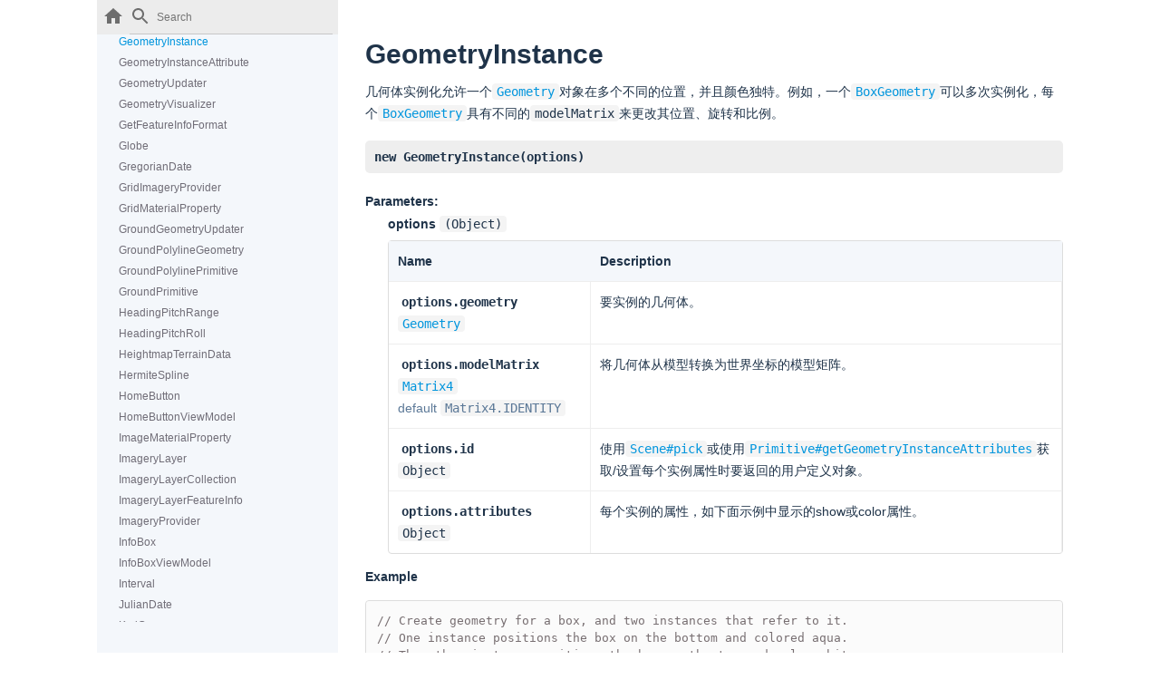

--- FILE ---
content_type: text/html
request_url: http://www.bigemap.com/Public/offline/gl/GeometryInstance.html
body_size: 11186
content:
<!DOCTYPE html>
<html lang="en">
<head>

  <meta charset="utf-8">
  <meta name="viewport" content="width=device-width, initial-scale=1.0">

  <title>
      GeometryInstance | BIGEMAP GL JS
  </title>

  <script src="scripts/highlight.min.js"></script>
  <script>hljs.initHighlightingOnLoad();</script>

  <script src="scripts/jquery.min.js"></script>

  <link type="text/css" rel="stylesheet" href="styles/prettify-tomorrow.css">
  <link type="text/css" rel="stylesheet" href="styles/jsdoc-default.css">

  

</head>

<body>
    <svg style="display: none;">
        <defs>
        <symbol id="linkIcon" fill="#706d77" height="24" viewBox="0 0 24 24" width="24" xmlns="http://www.w3.org/2000/svg">
            <path d="M0 0h24v24H0z" fill="none"/>
            <path d="M3.9 12c0-1.71 1.39-3.1 3.1-3.1h4V7H7c-2.76 0-5 2.24-5 5s2.24 5 5 5h4v-1.9H7c-1.71 0-3.1-1.39-3.1-3.1zM8 13h8v-2H8v2zm9-6h-4v1.9h4c1.71 0 3.1 1.39 3.1 3.1s-1.39 3.1-3.1 3.1h-4V17h4c2.76 0 5-2.24 5-5s-2.24-5-5-5z"/>
        </symbol>
        </defs>
    </svg>

  <div class="limiter">
    <div class="grid">
        <input type="checkbox" id="nav-trigger" class="nav-trigger" />
        <label for="nav-trigger" class="navicon-button x">
            <div class="navicon"></div>
        </label>

        <label for="nav-trigger" class="overlay"></label>
        <div class="nav-wrapper col">
            <div class="outer-wrapper">
                <div class="inner-wrapper" style="position: fixed; z-index: 3;">
                    <div class="top-nav-wrapper">
                        <div >
                            <a href="index.html">
                            
                                <svg fill="#6D6D6D" height="24" viewBox="0 0 24 24" width="24" xmlns="http://www.w3.org/2000/svg">
                                <path d="M10 20v-6h4v6h5v-8h3L12 3 2 12h3v8z"/>
                                <path d="M0 0h24v24H0z" fill="none"/>
                                </svg>
                            
                            
                            </a>
                        </div>
                        <div class="search-wrapper">
                        <svg fill="#6D6D6D" height="24" viewBox="0 0 24 24" width="24" xmlns="http://www.w3.org/2000/svg">
                            <path d="M15.5 14h-.79l-.28-.27C15.41 12.59 16 11.11 16 9.5 16 5.91 13.09 3 9.5 3S3 5.91 3 9.5 5.91 16 9.5 16c1.61 0 3.09-.59 4.23-1.57l.27.28v.79l5 4.99L20.49 19l-4.99-5zm-6 0C7.01 14 5 11.99 5 9.5S7.01 5 9.5 5 14 7.01 14 9.5 11.99 14 9.5 14z"/>
                            <path d="M0 0h24v24H0z" fill="none"/>

                        </svg>
                        <input type="text" placeholder="Search" class="search-input" id="search-input">
                        </div>
                    </div>
                    <nav id="ClassList">
                    <h3 class="reference-title">
                        BIGEMAP GL JS API接口文档
                    </h3>
                        

                        <h3>Classes</h3><ul><li id="Animation-nav" data-name="Animation"><a href="Animation.html">Animation</a></li><li id="AnimationViewModel-nav" data-name="AnimationViewModel"><a href="AnimationViewModel.html">AnimationViewModel</a></li><li id="Appearance-nav" data-name="Appearance"><a href="Appearance.html">Appearance</a></li><li id="AssociativeArray-nav" data-name="AssociativeArray"><a href="AssociativeArray.html">AssociativeArray</a></li><li id="AxisAlignedBoundingBox-nav" data-name="AxisAlignedBoundingBox"><a href="AxisAlignedBoundingBox.html">AxisAlignedBoundingBox</a></li><li id="BaseLayerPicker-nav" data-name="BaseLayerPicker"><a href="BaseLayerPicker.html">BaseLayerPicker</a></li><li id="BaseLayerPickerViewModel-nav" data-name="BaseLayerPickerViewModel"><a href="BaseLayerPickerViewModel.html">BaseLayerPickerViewModel</a></li><li id="Billboard-nav" data-name="Billboard"><a href="Billboard.html">Billboard</a></li><li id="BillboardCollection-nav" data-name="BillboardCollection"><a href="BillboardCollection.html">BillboardCollection</a></li><li id="BillboardGraphics-nav" data-name="BillboardGraphics"><a href="BillboardGraphics.html">BillboardGraphics</a></li><li id="BillboardVisualizer-nav" data-name="BillboardVisualizer"><a href="BillboardVisualizer.html">BillboardVisualizer</a></li><li id="BM3DTile-nav" data-name="BM3DTile"><a href="BM3DTile.html">BM3DTile</a></li><li id="BM3DTileContent-nav" data-name="BM3DTileContent"><a href="BM3DTileContent.html">BM3DTileContent</a></li><li id="BM3DTileFeature-nav" data-name="BM3DTileFeature"><a href="BM3DTileFeature.html">BM3DTileFeature</a></li><li id="BM3DTilePointFeature-nav" data-name="BM3DTilePointFeature"><a href="BM3DTilePointFeature.html">BM3DTilePointFeature</a></li><li id="BM3DTileset-nav" data-name="BM3DTileset"><a href="BM3DTileset.html">BM3DTileset</a></li><li id="BM3DTilesInspector-nav" data-name="BM3DTilesInspector"><a href="BM3DTilesInspector.html">BM3DTilesInspector</a></li><li id="BM3DTilesInspectorViewModel-nav" data-name="BM3DTilesInspectorViewModel"><a href="BM3DTilesInspectorViewModel.html">BM3DTilesInspectorViewModel</a></li><li id="BM3DTileStyle-nav" data-name="BM3DTileStyle"><a href="BM3DTileStyle.html">BM3DTileStyle</a></li><li id="BMImageryProvider-nav" data-name="BMImageryProvider"><a href="BMImageryProvider.html">BMImageryProvider</a></li><li id="BMInspector-nav" data-name="BMInspector"><a href="BMInspector.html">BMInspector</a></li><li id="BMInspectorViewModel-nav" data-name="BMInspectorViewModel"><a href="BMInspectorViewModel.html">BMInspectorViewModel</a></li><li id="BMResource-nav" data-name="BMResource"><a href="BMResource.html">BMResource</a></li><li id="BMTerrainData-nav" data-name="BMTerrainData"><a href="BMTerrainData.html">BMTerrainData</a></li><li id="BMTerrainProvider-nav" data-name="BMTerrainProvider"><a href="BMTerrainProvider.html">BMTerrainProvider</a></li><li id="BMWidget-nav" data-name="BMWidget"><a href="BMWidget.html">BMWidget</a></li><li id="BoundingRectangle-nav" data-name="BoundingRectangle"><a href="BoundingRectangle.html">BoundingRectangle</a></li><li id="BoundingSphere-nav" data-name="BoundingSphere"><a href="BoundingSphere.html">BoundingSphere</a></li><li id="BoxEmitter-nav" data-name="BoxEmitter"><a href="BoxEmitter.html">BoxEmitter</a></li><li id="BoxGeometry-nav" data-name="BoxGeometry"><a href="BoxGeometry.html">BoxGeometry</a></li><li id="BoxGeometryUpdater-nav" data-name="BoxGeometryUpdater"><a href="BoxGeometryUpdater.html">BoxGeometryUpdater</a></li><li id="BoxGraphics-nav" data-name="BoxGraphics"><a href="BoxGraphics.html">BoxGraphics</a></li><li id="BoxOutlineGeometry-nav" data-name="BoxOutlineGeometry"><a href="BoxOutlineGeometry.html">BoxOutlineGeometry</a></li><li id="CallbackProperty-nav" data-name="CallbackProperty"><a href="CallbackProperty.html">CallbackProperty</a></li><li id="Camera-nav" data-name="Camera"><a href="Camera.html">Camera</a></li><li id="CameraEventAggregator-nav" data-name="CameraEventAggregator"><a href="CameraEventAggregator.html">CameraEventAggregator</a></li><li id="Cartesian2-nav" data-name="Cartesian2"><a href="Cartesian2.html">Cartesian2</a></li><li id="Cartesian3-nav" data-name="Cartesian3"><a href="Cartesian3.html">Cartesian3</a></li><li id="Cartesian4-nav" data-name="Cartesian4"><a href="Cartesian4.html">Cartesian4</a></li><li id="Cartographic-nav" data-name="Cartographic"><a href="Cartographic.html">Cartographic</a></li><li id="CatmullRomSpline-nav" data-name="CatmullRomSpline"><a href="CatmullRomSpline.html">CatmullRomSpline</a></li><li id="CheckerboardMaterialProperty-nav" data-name="CheckerboardMaterialProperty"><a href="CheckerboardMaterialProperty.html">CheckerboardMaterialProperty</a></li><li id="CircleEmitter-nav" data-name="CircleEmitter"><a href="CircleEmitter.html">CircleEmitter</a></li><li id="CircleGeometry-nav" data-name="CircleGeometry"><a href="CircleGeometry.html">CircleGeometry</a></li><li id="CircleOutlineGeometry-nav" data-name="CircleOutlineGeometry"><a href="CircleOutlineGeometry.html">CircleOutlineGeometry</a></li><li id="ClassificationPrimitive-nav" data-name="ClassificationPrimitive"><a href="ClassificationPrimitive.html">ClassificationPrimitive</a></li><li id="ClippingPlane-nav" data-name="ClippingPlane"><a href="ClippingPlane.html">ClippingPlane</a></li><li id="ClippingPlaneCollection-nav" data-name="ClippingPlaneCollection"><a href="ClippingPlaneCollection.html">ClippingPlaneCollection</a></li><li id="Clock-nav" data-name="Clock"><a href="Clock.html">Clock</a></li><li id="ClockViewModel-nav" data-name="ClockViewModel"><a href="ClockViewModel.html">ClockViewModel</a></li><li id="Color-nav" data-name="Color"><a href="Color.html">Color</a></li><li id="ColorGeometryInstanceAttribute-nav" data-name="ColorGeometryInstanceAttribute"><a href="ColorGeometryInstanceAttribute.html">ColorGeometryInstanceAttribute</a></li><li id="ColorMaterialProperty-nav" data-name="ColorMaterialProperty"><a href="ColorMaterialProperty.html">ColorMaterialProperty</a></li><li id="Command-nav" data-name="Command"><a href="Command.html">Command</a></li><li id="CompositeEntityCollection-nav" data-name="CompositeEntityCollection"><a href="CompositeEntityCollection.html">CompositeEntityCollection</a></li><li id="CompositeMaterialProperty-nav" data-name="CompositeMaterialProperty"><a href="CompositeMaterialProperty.html">CompositeMaterialProperty</a></li><li id="CompositePositionProperty-nav" data-name="CompositePositionProperty"><a href="CompositePositionProperty.html">CompositePositionProperty</a></li><li id="CompositeProperty-nav" data-name="CompositeProperty"><a href="CompositeProperty.html">CompositeProperty</a></li><li id="CompressedTextureBuffer-nav" data-name="CompressedTextureBuffer"><a href="CompressedTextureBuffer.html">CompressedTextureBuffer</a></li><li id="ConditionsExpression-nav" data-name="ConditionsExpression"><a href="ConditionsExpression.html">ConditionsExpression</a></li><li id="ConeEmitter-nav" data-name="ConeEmitter"><a href="ConeEmitter.html">ConeEmitter</a></li><li id="ConstantPositionProperty-nav" data-name="ConstantPositionProperty"><a href="ConstantPositionProperty.html">ConstantPositionProperty</a></li><li id="ConstantProperty-nav" data-name="ConstantProperty"><a href="ConstantProperty.html">ConstantProperty</a></li><li id="CoplanarPolygonGeometry-nav" data-name="CoplanarPolygonGeometry"><a href="CoplanarPolygonGeometry.html">CoplanarPolygonGeometry</a></li><li id="CoplanarPolygonOutlineGeometry-nav" data-name="CoplanarPolygonOutlineGeometry"><a href="CoplanarPolygonOutlineGeometry.html">CoplanarPolygonOutlineGeometry</a></li><li id="CorridorGeometry-nav" data-name="CorridorGeometry"><a href="CorridorGeometry.html">CorridorGeometry</a></li><li id="CorridorGeometryUpdater-nav" data-name="CorridorGeometryUpdater"><a href="CorridorGeometryUpdater.html">CorridorGeometryUpdater</a></li><li id="CorridorGraphics-nav" data-name="CorridorGraphics"><a href="CorridorGraphics.html">CorridorGraphics</a></li><li id="CorridorOutlineGeometry-nav" data-name="CorridorOutlineGeometry"><a href="CorridorOutlineGeometry.html">CorridorOutlineGeometry</a></li><li id="Credit-nav" data-name="Credit"><a href="Credit.html">Credit</a></li><li id="CreditDisplay-nav" data-name="CreditDisplay"><a href="CreditDisplay.html">CreditDisplay</a></li><li id="CullingVolume-nav" data-name="CullingVolume"><a href="CullingVolume.html">CullingVolume</a></li><li id="CustomDataSource-nav" data-name="CustomDataSource"><a href="CustomDataSource.html">CustomDataSource</a></li><li id="CylinderGeometry-nav" data-name="CylinderGeometry"><a href="CylinderGeometry.html">CylinderGeometry</a></li><li id="CylinderGeometryUpdater-nav" data-name="CylinderGeometryUpdater"><a href="CylinderGeometryUpdater.html">CylinderGeometryUpdater</a></li><li id="CylinderGraphics-nav" data-name="CylinderGraphics"><a href="CylinderGraphics.html">CylinderGraphics</a></li><li id="CylinderOutlineGeometry-nav" data-name="CylinderOutlineGeometry"><a href="CylinderOutlineGeometry.html">CylinderOutlineGeometry</a></li><li id="CzmlDataSource-nav" data-name="CzmlDataSource"><a href="CzmlDataSource.html">CzmlDataSource</a></li><li id="DataSource-nav" data-name="DataSource"><a href="DataSource.html">DataSource</a></li><li id="DataSourceClock-nav" data-name="DataSourceClock"><a href="DataSourceClock.html">DataSourceClock</a></li><li id="DataSourceCollection-nav" data-name="DataSourceCollection"><a href="DataSourceCollection.html">DataSourceCollection</a></li><li id="DataSourceDisplay-nav" data-name="DataSourceDisplay"><a href="DataSourceDisplay.html">DataSourceDisplay</a></li><li id="DebugAppearance-nav" data-name="DebugAppearance"><a href="DebugAppearance.html">DebugAppearance</a></li><li id="DebugCameraPrimitive-nav" data-name="DebugCameraPrimitive"><a href="DebugCameraPrimitive.html">DebugCameraPrimitive</a></li><li id="DebugModelMatrixPrimitive-nav" data-name="DebugModelMatrixPrimitive"><a href="DebugModelMatrixPrimitive.html">DebugModelMatrixPrimitive</a></li><li id="DefaultProxy-nav" data-name="DefaultProxy"><a href="DefaultProxy.html">DefaultProxy</a></li><li id="DeveloperError-nav" data-name="DeveloperError"><a href="DeveloperError.html">DeveloperError</a></li><li id="DiscardEmptyTileImagePolicy-nav" data-name="DiscardEmptyTileImagePolicy"><a href="DiscardEmptyTileImagePolicy.html">DiscardEmptyTileImagePolicy</a></li><li id="DiscardMissingTileImagePolicy-nav" data-name="DiscardMissingTileImagePolicy"><a href="DiscardMissingTileImagePolicy.html">DiscardMissingTileImagePolicy</a></li><li id="DistanceDisplayCondition-nav" data-name="DistanceDisplayCondition"><a href="DistanceDisplayCondition.html">DistanceDisplayCondition</a></li><li id="DistanceDisplayConditionGeometryInstanceAttribute-nav" data-name="DistanceDisplayConditionGeometryInstanceAttribute"><a href="DistanceDisplayConditionGeometryInstanceAttribute.html">DistanceDisplayConditionGeometryInstanceAttribute</a></li><li id="EllipseGeometry-nav" data-name="EllipseGeometry"><a href="EllipseGeometry.html">EllipseGeometry</a></li><li id="EllipseGeometryUpdater-nav" data-name="EllipseGeometryUpdater"><a href="EllipseGeometryUpdater.html">EllipseGeometryUpdater</a></li><li id="EllipseGraphics-nav" data-name="EllipseGraphics"><a href="EllipseGraphics.html">EllipseGraphics</a></li><li id="EllipseOutlineGeometry-nav" data-name="EllipseOutlineGeometry"><a href="EllipseOutlineGeometry.html">EllipseOutlineGeometry</a></li><li id="Ellipsoid-nav" data-name="Ellipsoid"><a href="Ellipsoid.html">Ellipsoid</a></li><li id="EllipsoidGeodesic-nav" data-name="EllipsoidGeodesic"><a href="EllipsoidGeodesic.html">EllipsoidGeodesic</a></li><li id="EllipsoidGeometry-nav" data-name="EllipsoidGeometry"><a href="EllipsoidGeometry.html">EllipsoidGeometry</a></li><li id="EllipsoidGeometryUpdater-nav" data-name="EllipsoidGeometryUpdater"><a href="EllipsoidGeometryUpdater.html">EllipsoidGeometryUpdater</a></li><li id="EllipsoidGraphics-nav" data-name="EllipsoidGraphics"><a href="EllipsoidGraphics.html">EllipsoidGraphics</a></li><li id="EllipsoidOutlineGeometry-nav" data-name="EllipsoidOutlineGeometry"><a href="EllipsoidOutlineGeometry.html">EllipsoidOutlineGeometry</a></li><li id="EllipsoidRhumbLine-nav" data-name="EllipsoidRhumbLine"><a href="EllipsoidRhumbLine.html">EllipsoidRhumbLine</a></li><li id="EllipsoidSurfaceAppearance-nav" data-name="EllipsoidSurfaceAppearance"><a href="EllipsoidSurfaceAppearance.html">EllipsoidSurfaceAppearance</a></li><li id="EllipsoidTangentPlane-nav" data-name="EllipsoidTangentPlane"><a href="EllipsoidTangentPlane.html">EllipsoidTangentPlane</a></li><li id="EllipsoidTerrainProvider-nav" data-name="EllipsoidTerrainProvider"><a href="EllipsoidTerrainProvider.html">EllipsoidTerrainProvider</a></li><li id="Entity-nav" data-name="Entity"><a href="Entity.html">Entity</a></li><li id="EntityCluster-nav" data-name="EntityCluster"><a href="EntityCluster.html">EntityCluster</a></li><li id="EntityCollection-nav" data-name="EntityCollection"><a href="EntityCollection.html">EntityCollection</a></li><li id="EntityView-nav" data-name="EntityView"><a href="EntityView.html">EntityView</a></li><li id="Event-nav" data-name="Event"><a href="Event.html">Event</a></li><li id="EventHelper-nav" data-name="EventHelper"><a href="EventHelper.html">EventHelper</a></li><li id="Expression-nav" data-name="Expression"><a href="Expression.html">Expression</a></li><li id="Fog-nav" data-name="Fog"><a href="Fog.html">Fog</a></li><li id="FrameRateMonitor-nav" data-name="FrameRateMonitor"><a href="FrameRateMonitor.html">FrameRateMonitor</a></li><li id="FrustumGeometry-nav" data-name="FrustumGeometry"><a href="FrustumGeometry.html">FrustumGeometry</a></li><li id="FrustumOutlineGeometry-nav" data-name="FrustumOutlineGeometry"><a href="FrustumOutlineGeometry.html">FrustumOutlineGeometry</a></li><li id="FullscreenButton-nav" data-name="FullscreenButton"><a href="FullscreenButton.html">FullscreenButton</a></li><li id="FullscreenButtonViewModel-nav" data-name="FullscreenButtonViewModel"><a href="FullscreenButtonViewModel.html">FullscreenButtonViewModel</a></li><li id="GeographicProjection-nav" data-name="GeographicProjection"><a href="GeographicProjection.html">GeographicProjection</a></li><li id="GeographicTilingScheme-nav" data-name="GeographicTilingScheme"><a href="GeographicTilingScheme.html">GeographicTilingScheme</a></li><li id="GeoJsonDataSource-nav" data-name="GeoJsonDataSource"><a href="GeoJsonDataSource.html">GeoJsonDataSource</a></li><li id="Geometry-nav" data-name="Geometry"><a href="Geometry.html">Geometry</a></li><li id="GeometryAttribute-nav" data-name="GeometryAttribute"><a href="GeometryAttribute.html">GeometryAttribute</a></li><li id="GeometryAttributes-nav" data-name="GeometryAttributes"><a href="GeometryAttributes.html">GeometryAttributes</a></li><li id="GeometryInstance-nav" data-name="GeometryInstance"><a href="GeometryInstance.html">GeometryInstance</a></li><li id="GeometryInstanceAttribute-nav" data-name="GeometryInstanceAttribute"><a href="GeometryInstanceAttribute.html">GeometryInstanceAttribute</a></li><li id="GeometryUpdater-nav" data-name="GeometryUpdater"><a href="GeometryUpdater.html">GeometryUpdater</a></li><li id="GeometryVisualizer-nav" data-name="GeometryVisualizer"><a href="GeometryVisualizer.html">GeometryVisualizer</a></li><li id="GetFeatureInfoFormat-nav" data-name="GetFeatureInfoFormat"><a href="GetFeatureInfoFormat.html">GetFeatureInfoFormat</a></li><li id="Globe-nav" data-name="Globe"><a href="Globe.html">Globe</a></li><li id="GregorianDate-nav" data-name="GregorianDate"><a href="GregorianDate.html">GregorianDate</a></li><li id="GridImageryProvider-nav" data-name="GridImageryProvider"><a href="GridImageryProvider.html">GridImageryProvider</a></li><li id="GridMaterialProperty-nav" data-name="GridMaterialProperty"><a href="GridMaterialProperty.html">GridMaterialProperty</a></li><li id="GroundGeometryUpdater-nav" data-name="GroundGeometryUpdater"><a href="GroundGeometryUpdater.html">GroundGeometryUpdater</a></li><li id="GroundPolylineGeometry-nav" data-name="GroundPolylineGeometry"><a href="GroundPolylineGeometry.html">GroundPolylineGeometry</a></li><li id="GroundPolylinePrimitive-nav" data-name="GroundPolylinePrimitive"><a href="GroundPolylinePrimitive.html">GroundPolylinePrimitive</a></li><li id="GroundPrimitive-nav" data-name="GroundPrimitive"><a href="GroundPrimitive.html">GroundPrimitive</a></li><li id="HeadingPitchRange-nav" data-name="HeadingPitchRange"><a href="HeadingPitchRange.html">HeadingPitchRange</a></li><li id="HeadingPitchRoll-nav" data-name="HeadingPitchRoll"><a href="HeadingPitchRoll.html">HeadingPitchRoll</a></li><li id="HeightmapTerrainData-nav" data-name="HeightmapTerrainData"><a href="HeightmapTerrainData.html">HeightmapTerrainData</a></li><li id="HermiteSpline-nav" data-name="HermiteSpline"><a href="HermiteSpline.html">HermiteSpline</a></li><li id="HomeButton-nav" data-name="HomeButton"><a href="HomeButton.html">HomeButton</a></li><li id="HomeButtonViewModel-nav" data-name="HomeButtonViewModel"><a href="HomeButtonViewModel.html">HomeButtonViewModel</a></li><li id="ImageMaterialProperty-nav" data-name="ImageMaterialProperty"><a href="ImageMaterialProperty.html">ImageMaterialProperty</a></li><li id="ImageryLayer-nav" data-name="ImageryLayer"><a href="ImageryLayer.html">ImageryLayer</a></li><li id="ImageryLayerCollection-nav" data-name="ImageryLayerCollection"><a href="ImageryLayerCollection.html">ImageryLayerCollection</a></li><li id="ImageryLayerFeatureInfo-nav" data-name="ImageryLayerFeatureInfo"><a href="ImageryLayerFeatureInfo.html">ImageryLayerFeatureInfo</a></li><li id="ImageryProvider-nav" data-name="ImageryProvider"><a href="ImageryProvider.html">ImageryProvider</a></li><li id="InfoBox-nav" data-name="InfoBox"><a href="InfoBox.html">InfoBox</a></li><li id="InfoBoxViewModel-nav" data-name="InfoBoxViewModel"><a href="InfoBoxViewModel.html">InfoBoxViewModel</a></li><li id="Interval-nav" data-name="Interval"><a href="Interval.html">Interval</a></li><li id="JulianDate-nav" data-name="JulianDate"><a href="JulianDate.html">JulianDate</a></li><li id="KmlCamera-nav" data-name="KmlCamera"><a href="KmlCamera.html">KmlCamera</a></li><li id="KmlDataSource-nav" data-name="KmlDataSource"><a href="KmlDataSource.html">KmlDataSource</a></li><li id="KmlFeatureData-nav" data-name="KmlFeatureData"><a href="KmlFeatureData.html">KmlFeatureData</a></li><li id="KmlLookAt-nav" data-name="KmlLookAt"><a href="KmlLookAt.html">KmlLookAt</a></li><li id="KmlTour-nav" data-name="KmlTour"><a href="KmlTour.html">KmlTour</a></li><li id="KmlTourFlyTo-nav" data-name="KmlTourFlyTo"><a href="KmlTourFlyTo.html">KmlTourFlyTo</a></li><li id="KmlTourWait-nav" data-name="KmlTourWait"><a href="KmlTourWait.html">KmlTourWait</a></li><li id="Label-nav" data-name="Label"><a href="Label.html">Label</a></li><li id="LabelCollection-nav" data-name="LabelCollection"><a href="LabelCollection.html">LabelCollection</a></li><li id="LabelGraphics-nav" data-name="LabelGraphics"><a href="LabelGraphics.html">LabelGraphics</a></li><li id="LabelVisualizer-nav" data-name="LabelVisualizer"><a href="LabelVisualizer.html">LabelVisualizer</a></li><li id="LeapSecond-nav" data-name="LeapSecond"><a href="LeapSecond.html">LeapSecond</a></li><li id="LinearSpline-nav" data-name="LinearSpline"><a href="LinearSpline.html">LinearSpline</a></li><li id="MapProjection-nav" data-name="MapProjection"><a href="MapProjection.html">MapProjection</a></li><li id="Material-nav" data-name="Material"><a href="Material.html">Material</a></li><li id="MaterialAppearance-nav" data-name="MaterialAppearance"><a href="MaterialAppearance.html">MaterialAppearance</a></li><li id="MaterialProperty-nav" data-name="MaterialProperty"><a href="MaterialProperty.html">MaterialProperty</a></li><li id="Matrix2-nav" data-name="Matrix2"><a href="Matrix2.html">Matrix2</a></li><li id="Matrix3-nav" data-name="Matrix3"><a href="Matrix3.html">Matrix3</a></li><li id="Matrix4-nav" data-name="Matrix4"><a href="Matrix4.html">Matrix4</a></li><li id="Model-nav" data-name="Model"><a href="Model.html">Model</a></li><li id="ModelAnimation-nav" data-name="ModelAnimation"><a href="ModelAnimation.html">ModelAnimation</a></li><li id="ModelAnimationCollection-nav" data-name="ModelAnimationCollection"><a href="ModelAnimationCollection.html">ModelAnimationCollection</a></li><li id="ModelGraphics-nav" data-name="ModelGraphics"><a href="ModelGraphics.html">ModelGraphics</a></li><li id="ModelMaterial-nav" data-name="ModelMaterial"><a href="ModelMaterial.html">ModelMaterial</a></li><li id="ModelMesh-nav" data-name="ModelMesh"><a href="ModelMesh.html">ModelMesh</a></li><li id="ModelNode-nav" data-name="ModelNode"><a href="ModelNode.html">ModelNode</a></li><li id="ModelVisualizer-nav" data-name="ModelVisualizer"><a href="ModelVisualizer.html">ModelVisualizer</a></li><li id="Moon-nav" data-name="Moon"><a href="Moon.html">Moon</a></li><li id="NavigationHelpButton-nav" data-name="NavigationHelpButton"><a href="NavigationHelpButton.html">NavigationHelpButton</a></li><li id="NavigationHelpButtonViewModel-nav" data-name="NavigationHelpButtonViewModel"><a href="NavigationHelpButtonViewModel.html">NavigationHelpButtonViewModel</a></li><li id="NearFarScalar-nav" data-name="NearFarScalar"><a href="NearFarScalar.html">NearFarScalar</a></li><li id="NeverTileDiscardPolicy-nav" data-name="NeverTileDiscardPolicy"><a href="NeverTileDiscardPolicy.html">NeverTileDiscardPolicy</a></li><li id="NodeTransformationProperty-nav" data-name="NodeTransformationProperty"><a href="NodeTransformationProperty.html">NodeTransformationProperty</a></li><li id="Occluder-nav" data-name="Occluder"><a href="Occluder.html">Occluder</a></li><li id="OrientedBoundingBox-nav" data-name="OrientedBoundingBox"><a href="OrientedBoundingBox.html">OrientedBoundingBox</a></li><li id="OrthographicFrustum-nav" data-name="OrthographicFrustum"><a href="OrthographicFrustum.html">OrthographicFrustum</a></li><li id="OrthographicOffCenterFrustum-nav" data-name="OrthographicOffCenterFrustum"><a href="OrthographicOffCenterFrustum.html">OrthographicOffCenterFrustum</a></li><li id="Particle-nav" data-name="Particle"><a href="Particle.html">Particle</a></li><li id="ParticleBurst-nav" data-name="ParticleBurst"><a href="ParticleBurst.html">ParticleBurst</a></li><li id="ParticleEmitter-nav" data-name="ParticleEmitter"><a href="ParticleEmitter.html">ParticleEmitter</a></li><li id="ParticleSystem-nav" data-name="ParticleSystem"><a href="ParticleSystem.html">ParticleSystem</a></li><li id="PathGraphics-nav" data-name="PathGraphics"><a href="PathGraphics.html">PathGraphics</a></li><li id="PathVisualizer-nav" data-name="PathVisualizer"><a href="PathVisualizer.html">PathVisualizer</a></li><li id="PerformanceWatchdog-nav" data-name="PerformanceWatchdog"><a href="PerformanceWatchdog.html">PerformanceWatchdog</a></li><li id="PerformanceWatchdogViewModel-nav" data-name="PerformanceWatchdogViewModel"><a href="PerformanceWatchdogViewModel.html">PerformanceWatchdogViewModel</a></li><li id="PerInstanceColorAppearance-nav" data-name="PerInstanceColorAppearance"><a href="PerInstanceColorAppearance.html">PerInstanceColorAppearance</a></li><li id="PerspectiveFrustum-nav" data-name="PerspectiveFrustum"><a href="PerspectiveFrustum.html">PerspectiveFrustum</a></li><li id="PerspectiveOffCenterFrustum-nav" data-name="PerspectiveOffCenterFrustum"><a href="PerspectiveOffCenterFrustum.html">PerspectiveOffCenterFrustum</a></li><li id="PinBuilder-nav" data-name="PinBuilder"><a href="PinBuilder.html">PinBuilder</a></li><li id="Plane-nav" data-name="Plane"><a href="Plane.html">Plane</a></li><li id="PlaneGeometry-nav" data-name="PlaneGeometry"><a href="PlaneGeometry.html">PlaneGeometry</a></li><li id="PlaneGeometryUpdater-nav" data-name="PlaneGeometryUpdater"><a href="PlaneGeometryUpdater.html">PlaneGeometryUpdater</a></li><li id="PlaneGraphics-nav" data-name="PlaneGraphics"><a href="PlaneGraphics.html">PlaneGraphics</a></li><li id="PlaneOutlineGeometry-nav" data-name="PlaneOutlineGeometry"><a href="PlaneOutlineGeometry.html">PlaneOutlineGeometry</a></li><li id="PointCloudShading-nav" data-name="PointCloudShading"><a href="PointCloudShading.html">PointCloudShading</a></li><li id="PointGraphics-nav" data-name="PointGraphics"><a href="PointGraphics.html">PointGraphics</a></li><li id="PointPrimitive-nav" data-name="PointPrimitive"><a href="PointPrimitive.html">PointPrimitive</a></li><li id="PointPrimitiveCollection-nav" data-name="PointPrimitiveCollection"><a href="PointPrimitiveCollection.html">PointPrimitiveCollection</a></li><li id="PointVisualizer-nav" data-name="PointVisualizer"><a href="PointVisualizer.html">PointVisualizer</a></li><li id="PolygonGeometry-nav" data-name="PolygonGeometry"><a href="PolygonGeometry.html">PolygonGeometry</a></li><li id="PolygonGeometryUpdater-nav" data-name="PolygonGeometryUpdater"><a href="PolygonGeometryUpdater.html">PolygonGeometryUpdater</a></li><li id="PolygonGraphics-nav" data-name="PolygonGraphics"><a href="PolygonGraphics.html">PolygonGraphics</a></li><li id="PolygonHierarchy-nav" data-name="PolygonHierarchy"><a href="PolygonHierarchy.html">PolygonHierarchy</a></li><li id="PolygonOutlineGeometry-nav" data-name="PolygonOutlineGeometry"><a href="PolygonOutlineGeometry.html">PolygonOutlineGeometry</a></li><li id="Polyline-nav" data-name="Polyline"><a href="Polyline.html">Polyline</a></li><li id="PolylineArrowMaterialProperty-nav" data-name="PolylineArrowMaterialProperty"><a href="PolylineArrowMaterialProperty.html">PolylineArrowMaterialProperty</a></li><li id="PolylineCollection-nav" data-name="PolylineCollection"><a href="PolylineCollection.html">PolylineCollection</a></li><li id="PolylineColorAppearance-nav" data-name="PolylineColorAppearance"><a href="PolylineColorAppearance.html">PolylineColorAppearance</a></li><li id="PolylineDashMaterialProperty-nav" data-name="PolylineDashMaterialProperty"><a href="PolylineDashMaterialProperty.html">PolylineDashMaterialProperty</a></li><li id="PolylineGeometry-nav" data-name="PolylineGeometry"><a href="PolylineGeometry.html">PolylineGeometry</a></li><li id="PolylineGeometryUpdater-nav" data-name="PolylineGeometryUpdater"><a href="PolylineGeometryUpdater.html">PolylineGeometryUpdater</a></li><li id="PolylineGlowMaterialProperty-nav" data-name="PolylineGlowMaterialProperty"><a href="PolylineGlowMaterialProperty.html">PolylineGlowMaterialProperty</a></li><li id="PolylineGraphics-nav" data-name="PolylineGraphics"><a href="PolylineGraphics.html">PolylineGraphics</a></li><li id="PolylineMaterialAppearance-nav" data-name="PolylineMaterialAppearance"><a href="PolylineMaterialAppearance.html">PolylineMaterialAppearance</a></li><li id="PolylineOutlineMaterialProperty-nav" data-name="PolylineOutlineMaterialProperty"><a href="PolylineOutlineMaterialProperty.html">PolylineOutlineMaterialProperty</a></li><li id="PolylineVisualizer-nav" data-name="PolylineVisualizer"><a href="PolylineVisualizer.html">PolylineVisualizer</a></li><li id="PolylineVolumeGeometry-nav" data-name="PolylineVolumeGeometry"><a href="PolylineVolumeGeometry.html">PolylineVolumeGeometry</a></li><li id="PolylineVolumeGeometryUpdater-nav" data-name="PolylineVolumeGeometryUpdater"><a href="PolylineVolumeGeometryUpdater.html">PolylineVolumeGeometryUpdater</a></li><li id="PolylineVolumeGraphics-nav" data-name="PolylineVolumeGraphics"><a href="PolylineVolumeGraphics.html">PolylineVolumeGraphics</a></li><li id="PolylineVolumeOutlineGeometry-nav" data-name="PolylineVolumeOutlineGeometry"><a href="PolylineVolumeOutlineGeometry.html">PolylineVolumeOutlineGeometry</a></li><li id="PositionProperty-nav" data-name="PositionProperty"><a href="PositionProperty.html">PositionProperty</a></li><li id="PositionPropertyArray-nav" data-name="PositionPropertyArray"><a href="PositionPropertyArray.html">PositionPropertyArray</a></li><li id="PostProcessStage-nav" data-name="PostProcessStage"><a href="PostProcessStage.html">PostProcessStage</a></li><li id="PostProcessStageCollection-nav" data-name="PostProcessStageCollection"><a href="PostProcessStageCollection.html">PostProcessStageCollection</a></li><li id="PostProcessStageComposite-nav" data-name="PostProcessStageComposite"><a href="PostProcessStageComposite.html">PostProcessStageComposite</a></li><li id="Primitive-nav" data-name="Primitive"><a href="Primitive.html">Primitive</a></li><li id="PrimitiveCollection-nav" data-name="PrimitiveCollection"><a href="PrimitiveCollection.html">PrimitiveCollection</a></li><li id="ProjectionPicker-nav" data-name="ProjectionPicker"><a href="ProjectionPicker.html">ProjectionPicker</a></li><li id="ProjectionPickerViewModel-nav" data-name="ProjectionPickerViewModel"><a href="ProjectionPickerViewModel.html">ProjectionPickerViewModel</a></li><li id="Property-nav" data-name="Property"><a href="Property.html">Property</a></li><li id="PropertyArray-nav" data-name="PropertyArray"><a href="PropertyArray.html">PropertyArray</a></li><li id="PropertyBag-nav" data-name="PropertyBag"><a href="PropertyBag.html">PropertyBag</a></li><li id="ProviderViewModel-nav" data-name="ProviderViewModel"><a href="ProviderViewModel.html">ProviderViewModel</a></li><li id="QuantizedMeshTerrainData-nav" data-name="QuantizedMeshTerrainData"><a href="QuantizedMeshTerrainData.html">QuantizedMeshTerrainData</a></li><li id="Quaternion-nav" data-name="Quaternion"><a href="Quaternion.html">Quaternion</a></li><li id="QuaternionSpline-nav" data-name="QuaternionSpline"><a href="QuaternionSpline.html">QuaternionSpline</a></li><li id="Queue-nav" data-name="Queue"><a href="Queue.html">Queue</a></li><li id="Ray-nav" data-name="Ray"><a href="Ray.html">Ray</a></li><li id="Rectangle-nav" data-name="Rectangle"><a href="Rectangle.html">Rectangle</a></li><li id="RectangleGeometry-nav" data-name="RectangleGeometry"><a href="RectangleGeometry.html">RectangleGeometry</a></li><li id="RectangleGeometryUpdater-nav" data-name="RectangleGeometryUpdater"><a href="RectangleGeometryUpdater.html">RectangleGeometryUpdater</a></li><li id="RectangleGraphics-nav" data-name="RectangleGraphics"><a href="RectangleGraphics.html">RectangleGraphics</a></li><li id="RectangleOutlineGeometry-nav" data-name="RectangleOutlineGeometry"><a href="RectangleOutlineGeometry.html">RectangleOutlineGeometry</a></li><li id="ReferenceProperty-nav" data-name="ReferenceProperty"><a href="ReferenceProperty.html">ReferenceProperty</a></li><li id="RequestErrorEvent-nav" data-name="RequestErrorEvent"><a href="RequestErrorEvent.html">RequestErrorEvent</a></li><li id="Resource-nav" data-name="Resource"><a href="Resource.html">Resource</a></li><li id="RuntimeError-nav" data-name="RuntimeError"><a href="RuntimeError.html">RuntimeError</a></li><li id="SampledPositionProperty-nav" data-name="SampledPositionProperty"><a href="SampledPositionProperty.html">SampledPositionProperty</a></li><li id="SampledProperty-nav" data-name="SampledProperty"><a href="SampledProperty.html">SampledProperty</a></li><li id="Scene-nav" data-name="Scene"><a href="Scene.html">Scene</a></li><li id="SceneModePicker-nav" data-name="SceneModePicker"><a href="SceneModePicker.html">SceneModePicker</a></li><li id="SceneModePickerViewModel-nav" data-name="SceneModePickerViewModel"><a href="SceneModePickerViewModel.html">SceneModePickerViewModel</a></li><li id="ScreenSpaceCameraController-nav" data-name="ScreenSpaceCameraController"><a href="ScreenSpaceCameraController.html">ScreenSpaceCameraController</a></li><li id="ScreenSpaceEventHandler-nav" data-name="ScreenSpaceEventHandler"><a href="ScreenSpaceEventHandler.html">ScreenSpaceEventHandler</a></li><li id="SelectionIndicator-nav" data-name="SelectionIndicator"><a href="SelectionIndicator.html">SelectionIndicator</a></li><li id="SelectionIndicatorViewModel-nav" data-name="SelectionIndicatorViewModel"><a href="SelectionIndicatorViewModel.html">SelectionIndicatorViewModel</a></li><li id="ShadowMap-nav" data-name="ShadowMap"><a href="ShadowMap.html">ShadowMap</a></li><li id="ShowGeometryInstanceAttribute-nav" data-name="ShowGeometryInstanceAttribute"><a href="ShowGeometryInstanceAttribute.html">ShowGeometryInstanceAttribute</a></li><li id="SimplePolylineGeometry-nav" data-name="SimplePolylineGeometry"><a href="SimplePolylineGeometry.html">SimplePolylineGeometry</a></li><li id="SingleTileImageryProvider-nav" data-name="SingleTileImageryProvider"><a href="SingleTileImageryProvider.html">SingleTileImageryProvider</a></li><li id="SkyAtmosphere-nav" data-name="SkyAtmosphere"><a href="SkyAtmosphere.html">SkyAtmosphere</a></li><li id="SkyBox-nav" data-name="SkyBox"><a href="SkyBox.html">SkyBox</a></li><li id="SphereEmitter-nav" data-name="SphereEmitter"><a href="SphereEmitter.html">SphereEmitter</a></li><li id="SphereGeometry-nav" data-name="SphereGeometry"><a href="SphereGeometry.html">SphereGeometry</a></li><li id="SphereOutlineGeometry-nav" data-name="SphereOutlineGeometry"><a href="SphereOutlineGeometry.html">SphereOutlineGeometry</a></li><li id="Spherical-nav" data-name="Spherical"><a href="Spherical.html">Spherical</a></li><li id="Spline-nav" data-name="Spline"><a href="Spline.html">Spline</a></li><li id="StripeMaterialProperty-nav" data-name="StripeMaterialProperty"><a href="StripeMaterialProperty.html">StripeMaterialProperty</a></li><li id="StyleExpression-nav" data-name="StyleExpression"><a href="StyleExpression.html">StyleExpression</a></li><li id="Sun-nav" data-name="Sun"><a href="Sun.html">Sun</a></li><li id="TaskProcessor-nav" data-name="TaskProcessor"><a href="TaskProcessor.html">TaskProcessor</a></li><li id="TerrainData-nav" data-name="TerrainData"><a href="TerrainData.html">TerrainData</a></li><li id="TerrainProvider-nav" data-name="TerrainProvider"><a href="TerrainProvider.html">TerrainProvider</a></li><li id="TileAvailability-nav" data-name="TileAvailability"><a href="TileAvailability.html">TileAvailability</a></li><li id="TileCoordinatesImageryProvider-nav" data-name="TileCoordinatesImageryProvider"><a href="TileCoordinatesImageryProvider.html">TileCoordinatesImageryProvider</a></li><li id="TileDiscardPolicy-nav" data-name="TileDiscardPolicy"><a href="TileDiscardPolicy.html">TileDiscardPolicy</a></li><li id="TileMapServiceImageryProvider-nav" data-name="TileMapServiceImageryProvider"><a href="TileMapServiceImageryProvider.html">TileMapServiceImageryProvider</a></li><li id="TileProviderError-nav" data-name="TileProviderError"><a href="TileProviderError.html">TileProviderError</a></li><li id="TilingScheme-nav" data-name="TilingScheme"><a href="TilingScheme.html">TilingScheme</a></li><li id="TimeDynamicImagery-nav" data-name="TimeDynamicImagery"><a href="TimeDynamicImagery.html">TimeDynamicImagery</a></li><li id="TimeDynamicPointCloud-nav" data-name="TimeDynamicPointCloud"><a href="TimeDynamicPointCloud.html">TimeDynamicPointCloud</a></li><li id="TimeInterval-nav" data-name="TimeInterval"><a href="TimeInterval.html">TimeInterval</a></li><li id="TimeIntervalCollection-nav" data-name="TimeIntervalCollection"><a href="TimeIntervalCollection.html">TimeIntervalCollection</a></li><li id="TimeIntervalCollectionPositionProperty-nav" data-name="TimeIntervalCollectionPositionProperty"><a href="TimeIntervalCollectionPositionProperty.html">TimeIntervalCollectionPositionProperty</a></li><li id="TimeIntervalCollectionProperty-nav" data-name="TimeIntervalCollectionProperty"><a href="TimeIntervalCollectionProperty.html">TimeIntervalCollectionProperty</a></li><li id="Timeline-nav" data-name="Timeline"><a href="Timeline.html">Timeline</a></li><li id="ToggleButtonViewModel-nav" data-name="ToggleButtonViewModel"><a href="ToggleButtonViewModel.html">ToggleButtonViewModel</a></li><li id="TranslationRotationScale-nav" data-name="TranslationRotationScale"><a href="TranslationRotationScale.html">TranslationRotationScale</a></li><li id="UrlTemplateImageryProvider-nav" data-name="UrlTemplateImageryProvider"><a href="UrlTemplateImageryProvider.html">UrlTemplateImageryProvider</a></li><li id="VelocityOrientationProperty-nav" data-name="VelocityOrientationProperty"><a href="VelocityOrientationProperty.html">VelocityOrientationProperty</a></li><li id="VelocityVectorProperty-nav" data-name="VelocityVectorProperty"><a href="VelocityVectorProperty.html">VelocityVectorProperty</a></li><li id="VertexFormat-nav" data-name="VertexFormat"><a href="VertexFormat.html">VertexFormat</a></li><li id="VideoSynchronizer-nav" data-name="VideoSynchronizer"><a href="VideoSynchronizer.html">VideoSynchronizer</a></li><li id="Viewer-nav" data-name="Viewer"><a href="Viewer.html">Viewer</a></li><li id="ViewportQuad-nav" data-name="ViewportQuad"><a href="ViewportQuad.html">ViewportQuad</a></li><li id="Visualizer-nav" data-name="Visualizer"><a href="Visualizer.html">Visualizer</a></li><li id="WallGeometry-nav" data-name="WallGeometry"><a href="WallGeometry.html">WallGeometry</a></li><li id="WallGeometryUpdater-nav" data-name="WallGeometryUpdater"><a href="WallGeometryUpdater.html">WallGeometryUpdater</a></li><li id="WallGraphics-nav" data-name="WallGraphics"><a href="WallGraphics.html">WallGraphics</a></li><li id="WallOutlineGeometry-nav" data-name="WallOutlineGeometry"><a href="WallOutlineGeometry.html">WallOutlineGeometry</a></li><li id="WebMapServiceImageryProvider-nav" data-name="WebMapServiceImageryProvider"><a href="WebMapServiceImageryProvider.html">WebMapServiceImageryProvider</a></li><li id="WebMapTileServiceImageryProvider-nav" data-name="WebMapTileServiceImageryProvider"><a href="WebMapTileServiceImageryProvider.html">WebMapTileServiceImageryProvider</a></li><li id="WebMercatorProjection-nav" data-name="WebMercatorProjection"><a href="WebMercatorProjection.html">WebMercatorProjection</a></li><li id="WebMercatorTilingScheme-nav" data-name="WebMercatorTilingScheme"><a href="WebMercatorTilingScheme.html">WebMercatorTilingScheme</a></li><li id="WeightSpline-nav" data-name="WeightSpline"><a href="WeightSpline.html">WeightSpline</a></li></ul><h3>Modules</h3><ul><li id="MaterialSupport-nav" data-name="MaterialSupport"><a href="MaterialAppearance.module_MaterialSupport.html">MaterialSupport</a></li><li id="ArcType-nav" data-name="ArcType"><a href="module-ArcType.html">ArcType</a></li><li id="barycentricCoordinates-nav" data-name="barycentricCoordinates"><a href="module-barycentricCoordinates.html">barycentricCoordinates</a></li><li id="binarySearch-nav" data-name="binarySearch"><a href="module-binarySearch.html">binarySearch</a></li><li id="BlendEquation-nav" data-name="BlendEquation"><a href="module-BlendEquation.html">BlendEquation</a></li><li id="BlendFunction-nav" data-name="BlendFunction"><a href="module-BlendFunction.html">BlendFunction</a></li><li id="BlendingState-nav" data-name="BlendingState"><a href="module-BlendingState.html">BlendingState</a></li><li id="BlendOption-nav" data-name="BlendOption"><a href="module-BlendOption.html">BlendOption</a></li><li id="BM3DTileColorBlendMode-nav" data-name="BM3DTileColorBlendMode"><a href="module-BM3DTileColorBlendMode.html">BM3DTileColorBlendMode</a></li><li id="CameraEventType-nav" data-name="CameraEventType"><a href="module-CameraEventType.html">CameraEventType</a></li><li id="cancelAnimationFrame-nav" data-name="cancelAnimationFrame"><a href="module-cancelAnimationFrame.html">cancelAnimationFrame</a></li><li id="ClassificationType-nav" data-name="ClassificationType"><a href="module-ClassificationType.html">ClassificationType</a></li><li id="ClockRange-nav" data-name="ClockRange"><a href="module-ClockRange.html">ClockRange</a></li><li id="ClockStep-nav" data-name="ClockStep"><a href="module-ClockStep.html">ClockStep</a></li><li id="clone-nav" data-name="clone"><a href="module-clone.html">clone</a></li><li id="ColorBlendMode-nav" data-name="ColorBlendMode"><a href="module-ColorBlendMode.html">ColorBlendMode</a></li><li id="combine-nav" data-name="combine"><a href="module-combine.html">combine</a></li><li id="ComponentDatatype-nav" data-name="ComponentDatatype"><a href="module-ComponentDatatype.html">ComponentDatatype</a></li><li id="Config-nav" data-name="Config"><a href="module-Config.html">Config</a></li><li id="CornerType-nav" data-name="CornerType"><a href="module-CornerType.html">CornerType</a></li><li id="createCommand-nav" data-name="createCommand"><a href="module-createCommand.html">createCommand</a></li><li id="createGuid-nav" data-name="createGuid"><a href="module-createGuid.html">createGuid</a></li><li id="createTangentSpaceDebugPrimitive-nav" data-name="createTangentSpaceDebugPrimitive"><a href="module-createTangentSpaceDebugPrimitive.html">createTangentSpaceDebugPrimitive</a></li><li id="createTileMapServiceImageryProvider-nav" data-name="createTileMapServiceImageryProvider"><a href="module-createTileMapServiceImageryProvider.html">createTileMapServiceImageryProvider</a></li><li id="createWorldImagery-nav" data-name="createWorldImagery"><a href="module-createWorldImagery.html">createWorldImagery</a></li><li id="createWorldTerrain-nav" data-name="createWorldTerrain"><a href="module-createWorldTerrain.html">createWorldTerrain</a></li><li id="CubicRealPolynomial-nav" data-name="CubicRealPolynomial"><a href="module-CubicRealPolynomial.html">CubicRealPolynomial</a></li><li id="CullFace-nav" data-name="CullFace"><a href="module-CullFace.html">CullFace</a></li><li id="defaultValue-nav" data-name="defaultValue"><a href="module-defaultValue.html">defaultValue</a></li><li id="defined-nav" data-name="defined"><a href="module-defined.html">defined</a></li><li id="DepthFunction-nav" data-name="DepthFunction"><a href="module-DepthFunction.html">DepthFunction</a></li><li id="destroyObject-nav" data-name="destroyObject"><a href="module-destroyObject.html">destroyObject</a></li><li id="EasingFunction-nav" data-name="EasingFunction"><a href="module-EasingFunction.html">EasingFunction</a></li><li id="exportKml-nav" data-name="exportKml"><a href="module-exportKml.html">exportKml</a></li><li id="ExtrapolationType-nav" data-name="ExtrapolationType"><a href="module-ExtrapolationType.html">ExtrapolationType</a></li><li id="FeatureDetection-nav" data-name="FeatureDetection"><a href="module-FeatureDetection.html">FeatureDetection</a></li><li id="formatError-nav" data-name="formatError"><a href="module-formatError.html">formatError</a></li><li id="GeometryPipeline-nav" data-name="GeometryPipeline"><a href="module-GeometryPipeline.html">GeometryPipeline</a></li><li id="getAbsoluteUri-nav" data-name="getAbsoluteUri"><a href="module-getAbsoluteUri.html">getAbsoluteUri</a></li><li id="getBaseUri-nav" data-name="getBaseUri"><a href="module-getBaseUri.html">getBaseUri</a></li><li id="getExtensionFromUri-nav" data-name="getExtensionFromUri"><a href="module-getExtensionFromUri.html">getExtensionFromUri</a></li><li id="getFilenameFromUri-nav" data-name="getFilenameFromUri"><a href="module-getFilenameFromUri.html">getFilenameFromUri</a></li><li id="getImagePixels-nav" data-name="getImagePixels"><a href="module-getImagePixels.html">getImagePixels</a></li><li id="getTimestamp-nav" data-name="getTimestamp"><a href="module-getTimestamp.html">getTimestamp</a></li><li id="HeightmapEncoding-nav" data-name="HeightmapEncoding"><a href="module-HeightmapEncoding.html">HeightmapEncoding</a></li><li id="HeightReference-nav" data-name="HeightReference"><a href="module-HeightReference.html">HeightReference</a></li><li id="HermitePolynomialApproximation-nav" data-name="HermitePolynomialApproximation"><a href="module-HermitePolynomialApproximation.html">HermitePolynomialApproximation</a></li><li id="HorizontalOrigin-nav" data-name="HorizontalOrigin"><a href="module-HorizontalOrigin.html">HorizontalOrigin</a></li><li id="ImagerySplitDirection-nav" data-name="ImagerySplitDirection"><a href="module-ImagerySplitDirection.html">ImagerySplitDirection</a></li><li id="IndexDatatype-nav" data-name="IndexDatatype"><a href="module-IndexDatatype.html">IndexDatatype</a></li><li id="InterpolationAlgorithm-nav" data-name="InterpolationAlgorithm"><a href="module-InterpolationAlgorithm.html">InterpolationAlgorithm</a></li><li id="Intersect-nav" data-name="Intersect"><a href="module-Intersect.html">Intersect</a></li><li id="Intersections2D-nav" data-name="Intersections2D"><a href="module-Intersections2D.html">Intersections2D</a></li><li id="isArray-nav" data-name="isArray"><a href="module-isArray.html">isArray</a></li><li id="isLeapYear-nav" data-name="isLeapYear"><a href="module-isLeapYear.html">isLeapYear</a></li><li id="Iso8601-nav" data-name="Iso8601"><a href="module-Iso8601.html">Iso8601</a></li><li id="KeyboardEventModifier-nav" data-name="KeyboardEventModifier"><a href="module-KeyboardEventModifier.html">KeyboardEventModifier</a></li><li id="LabelStyle-nav" data-name="LabelStyle"><a href="module-LabelStyle.html">LabelStyle</a></li><li id="LagrangePolynomialApproximation-nav" data-name="LagrangePolynomialApproximation"><a href="module-LagrangePolynomialApproximation.html">LagrangePolynomialApproximation</a></li><li id="LinearApproximation-nav" data-name="LinearApproximation"><a href="module-LinearApproximation.html">LinearApproximation</a></li><li id="loadCRN-nav" data-name="loadCRN"><a href="module-loadCRN.html">loadCRN</a></li><li id="loadKTX-nav" data-name="loadKTX"><a href="module-loadKTX.html">loadKTX</a></li><li id="MapMode2D-nav" data-name="MapMode2D"><a href="module-MapMode2D.html">MapMode2D</a></li><li id="Math-nav" data-name="Math"><a href="module-Math.html">Math</a></li><li id="mergeSort-nav" data-name="mergeSort"><a href="module-mergeSort.html">mergeSort</a></li><li id="ModelAnimationLoop-nav" data-name="ModelAnimationLoop"><a href="module-ModelAnimationLoop.html">ModelAnimationLoop</a></li><li id="objectToQuery-nav" data-name="objectToQuery"><a href="module-objectToQuery.html">objectToQuery</a></li><li id="Packable-nav" data-name="Packable"><a href="module-Packable.html">Packable</a></li><li id="PackableForInterpolation-nav" data-name="PackableForInterpolation"><a href="module-PackableForInterpolation.html">PackableForInterpolation</a></li><li id="PixelFormat-nav" data-name="PixelFormat"><a href="module-PixelFormat.html">PixelFormat</a></li><li id="pointInsideTriangle-nav" data-name="pointInsideTriangle"><a href="module-pointInsideTriangle.html">pointInsideTriangle</a></li><li id="PostProcessStageLibrary-nav" data-name="PostProcessStageLibrary"><a href="module-PostProcessStageLibrary.html">PostProcessStageLibrary</a></li><li id="PostProcessStageSampleMode-nav" data-name="PostProcessStageSampleMode"><a href="module-PostProcessStageSampleMode.html">PostProcessStageSampleMode</a></li><li id="PrimitiveType-nav" data-name="PrimitiveType"><a href="module-PrimitiveType.html">PrimitiveType</a></li><li id="QuadraticRealPolynomial-nav" data-name="QuadraticRealPolynomial"><a href="module-QuadraticRealPolynomial.html">QuadraticRealPolynomial</a></li><li id="QuarticRealPolynomial-nav" data-name="QuarticRealPolynomial"><a href="module-QuarticRealPolynomial.html">QuarticRealPolynomial</a></li><li id="queryToObject-nav" data-name="queryToObject"><a href="module-queryToObject.html">queryToObject</a></li><li id="ReferenceFrame-nav" data-name="ReferenceFrame"><a href="module-ReferenceFrame.html">ReferenceFrame</a></li><li id="Request-nav" data-name="Request"><a href="module-Request.html">Request</a></li><li id="requestAnimationFrame-nav" data-name="requestAnimationFrame"><a href="module-requestAnimationFrame.html">requestAnimationFrame</a></li><li id="RequestState-nav" data-name="RequestState"><a href="module-RequestState.html">RequestState</a></li><li id="RequestType-nav" data-name="RequestType"><a href="module-RequestType.html">RequestType</a></li><li id="Rotation-nav" data-name="Rotation"><a href="module-Rotation.html">Rotation</a></li><li id="sampleTerrain-nav" data-name="sampleTerrain"><a href="module-sampleTerrain.html">sampleTerrain</a></li><li id="sampleTerrainMostDetailed-nav" data-name="sampleTerrainMostDetailed"><a href="module-sampleTerrainMostDetailed.html">sampleTerrainMostDetailed</a></li><li id="SceneMode-nav" data-name="SceneMode"><a href="module-SceneMode.html">SceneMode</a></li><li id="SceneTransforms-nav" data-name="SceneTransforms"><a href="module-SceneTransforms.html">SceneTransforms</a></li><li id="ScreenSpaceEventType-nav" data-name="ScreenSpaceEventType"><a href="module-ScreenSpaceEventType.html">ScreenSpaceEventType</a></li><li id="ShadowMode-nav" data-name="ShadowMode"><a href="module-ShadowMode.html">ShadowMode</a></li><li id="Simon1994PlanetaryPositions-nav" data-name="Simon1994PlanetaryPositions"><a href="module-Simon1994PlanetaryPositions.html">Simon1994PlanetaryPositions</a></li><li id="StencilFunction-nav" data-name="StencilFunction"><a href="module-StencilFunction.html">StencilFunction</a></li><li id="StencilOperation-nav" data-name="StencilOperation"><a href="module-StencilOperation.html">StencilOperation</a></li><li id="StripeOrientation-nav" data-name="StripeOrientation"><a href="module-StripeOrientation.html">StripeOrientation</a></li><li id="subdivideArray-nav" data-name="subdivideArray"><a href="module-subdivideArray.html">subdivideArray</a></li><li id="SvgPathBindingHandler-nav" data-name="SvgPathBindingHandler"><a href="module-SvgPathBindingHandler.html">SvgPathBindingHandler</a></li><li id="TextureMagnificationFilter-nav" data-name="TextureMagnificationFilter"><a href="module-TextureMagnificationFilter.html">TextureMagnificationFilter</a></li><li id="TextureMinificationFilter-nav" data-name="TextureMinificationFilter"><a href="module-TextureMinificationFilter.html">TextureMinificationFilter</a></li><li id="TimeStandard-nav" data-name="TimeStandard"><a href="module-TimeStandard.html">TimeStandard</a></li><li id="TridiagonalSystemSolver-nav" data-name="TridiagonalSystemSolver"><a href="module-TridiagonalSystemSolver.html">TridiagonalSystemSolver</a></li><li id="TrustedServers-nav" data-name="TrustedServers"><a href="module-TrustedServers.html">TrustedServers</a></li><li id="VerticalOrigin-nav" data-name="VerticalOrigin"><a href="module-VerticalOrigin.html">VerticalOrigin</a></li><li id="viewerBM3DTilesInspectorMixin-nav" data-name="viewerBM3DTilesInspectorMixin"><a href="module-viewerBM3DTilesInspectorMixin.html">viewerBM3DTilesInspectorMixin</a></li><li id="viewerBMInspectorMixin-nav" data-name="viewerBMInspectorMixin"><a href="module-viewerBMInspectorMixin.html">viewerBMInspectorMixin</a></li><li id="viewerPerformanceWatchdogMixin-nav" data-name="viewerPerformanceWatchdogMixin"><a href="module-viewerPerformanceWatchdogMixin.html">viewerPerformanceWatchdogMixin</a></li><li id="Visibility-nav" data-name="Visibility"><a href="module-Visibility.html">Visibility</a></li><li id="WebGLConstants-nav" data-name="WebGLConstants"><a href="module-WebGLConstants.html">WebGLConstants</a></li><li id="WindingOrder-nav" data-name="WindingOrder"><a href="module-WindingOrder.html">WindingOrder</a></li><li id="WorldImageryStyle-nav" data-name="WorldImageryStyle"><a href="module-WorldImageryStyle.html">WorldImageryStyle</a></li><li id="writeTextToCanvas-nav" data-name="writeTextToCanvas"><a href="module-writeTextToCanvas.html">writeTextToCanvas</a></li></ul><h3 id="global-nav">Global</h3><ul><li><a href="global.html#_total">_total</a></li><li><a href="global.html#blendingEnabled">blendingEnabled</a></li><li><a href="global.html#cache">cache</a></li><li><a href="global.html#camera">camera</a></li><li><a href="global.html#color">color</a></li><li><a href="global.html#commandList">commandList</a></li><li><a href="global.html#computeRectangleBounds">computeRectangleBounds</a></li><li><a href="global.html#context">context</a></li><li><a href="global.html#cullingVolume">cullingVolume</a></li><li><a href="global.html#depth">depth</a></li><li><a href="global.html#destroyAttachments">destroyAttachments</a></li><li><a href="global.html#featuresLength">featuresLength</a></li><li><a href="global.html#fragmentShaderSource">fragmentShaderSource</a></li><li><a href="global.html#framebuffer">framebuffer</a></li><li><a href="global.html#gamma">gamma</a></li><li><a href="global.html#getHeatmapValue">getHeatmapValue</a></li><li><a href="global.html#getLevelWithMaximumTexelSpacing">getLevelWithMaximumTexelSpacing</a></li><li><a href="global.html#getSubarray">getSubarray</a></li><li><a href="global.html#globeDepthTexture">globeDepthTexture</a></li><li><a href="global.html#name">name</a></li><li><a href="global.html#options">options</a></li><li><a href="global.html#outputTexture">outputTexture</a></li><li><a href="global.html#owner">owner</a></li><li><a href="global.html#pass">pass</a></li><li><a href="global.html#persists">persists</a></li><li><a href="global.html#postExecute">postExecute</a></li><li><a href="global.html#preExecute">preExecute</a></li><li><a href="global.html#ready">ready</a></li><li><a href="global.html#renderState">renderState</a></li><li><a href="global.html#scissorTest">scissorTest</a></li><li><a href="global.html#shaderProgram">shaderProgram</a></li><li><a href="global.html#starvedLastFrame">starvedLastFrame</a></li><li><a href="global.html#starvedThisFrame">starvedThisFrame</a></li><li><a href="global.html#stencil">stencil</a></li><li><a href="global.html#stolenFromMeThisFrame">stolenFromMeThisFrame</a></li><li><a href="global.html#traverseAndSelect">traverseAndSelect</a></li><li><a href="global.html#uniformMap">uniformMap</a></li><li><a href="global.html#updateTileLoadProgress">updateTileLoadProgress</a></li><li><a href="global.html#usedThisFrame">usedThisFrame</a></li><li><a href="global.html#vertexArray">vertexArray</a></li><li><a href="global.html#viewport">viewport</a></li><li><a href="global.html#WallGeometryLibrary">WallGeometryLibrary</a></li></ul>
                    </nav>
                </div>
            </div>
        </div>

        <div id="doc-content" class="col">
            

<section>
  <header>
    
      <h2>
        
        GeometryInstance
        
      </h2>

      
    
  </header>

  <article>
    <div class="container-overview">
      
        


  


  <div class="description">
    几何体实例化允许一个<a href="Geometry.html"><code>Geometry</code></a>对象在多个不同的位置，并且颜色独特。例如，一个<a href="BoxGeometry.html"><code>BoxGeometry</code></a>可以多次实例化，每个<a href="BoxGeometry.html"><code>BoxGeometry</code></a>具有不同的<code>modelMatrix</code>来更改其位置、旋转和比例。
  </div>


  <span class='name-container'>
    <a class="link-icon" href="#GeometryInstance">
      <svg height="20" width="20" style="fill: black;">
        <use xlink:href="#linkIcon"></use>
      </svg>
    </a>
    <span class='txt-code'>
      <span class="type-signature"></span>new GeometryInstance<span class="signature">(options)</span><span class="type-signature"></span>
    </span>
  </span>

  









  <h5>Parameters:</h5>
  

<div style="margin-left: 25px;">
    
      <div class="params_p">
        
          <span class="name">options</span>
        
        
          <code class="txt-break-word">(<span class="param-type">Object</span>)</code>
        
        
        <span></span>
        
          

<table class="params">
  <colgroup><col width="30%"><col width="70%"></colgroup>
  <thead>
    <tr>
      
        <th>Name</th>
      

      <th class="last">Description</th>
    </tr>
  </thead>

  <tbody>
    
      <tr>
        
          <td>
            <span class="name txt-code txt-break-word">options.geometry</span>
            
              <br/>
              <code><span class="param-type"><a href="Geometry.html">Geometry</a></span>

</code>
            
            
              <br/>
              
            
          </td>
        

        <td class="description last">
          要实例的几何体。
          
        </td>
      </tr>

    
      <tr>
        
          <td>
            <span class="name txt-code txt-break-word">options.modelMatrix</span>
            
              <br/>
              <code><span class="param-type"><a href="Matrix4.html">Matrix4</a></span>

</code>
            
            
              <br/>
              
              <span class="color-gray txt-break-word">default <code>Matrix4.IDENTITY</code></span>
              
            
          </td>
        

        <td class="description last">
          将几何体从模型转换为世界坐标的模型矩阵。
          
        </td>
      </tr>

    
      <tr>
        
          <td>
            <span class="name txt-code txt-break-word">options.id</span>
            
              <br/>
              <code><span class="param-type">Object</span>

</code>
            
            
              <br/>
              
            
          </td>
        

        <td class="description last">
          使用<a href="Scene.html#pick"><code>Scene#pick</code></a>或使用<a href="Primitive.html#getGeometryInstanceAttributes"><code>Primitive#getGeometryInstanceAttributes</code></a>获取/设置每个实例属性时要返回的用户定义对象。
          
        </td>
      </tr>

    
      <tr>
        
          <td>
            <span class="name txt-code txt-break-word">options.attributes</span>
            
              <br/>
              <code><span class="param-type">Object</span>

</code>
            
            
              <br/>
              
            
          </td>
        

        <td class="description last">
          每个实例的属性，如下面示例中显示的show或color属性。
          
        </td>
      </tr>

    
  </tbody>
</table>

        
      </div>
    
</div>












  <div class="example-container">
    <a class="link-icon" href="#GeometryInstance-examples">
      <svg height="20" width="20" style="fill: black;">
        <use xlink:href="#linkIcon"></use>
      </svg>
    </a>
    <h5 id="GeometryInstance-examples">Example</h5>
    

  <pre class="prettyprint"><code>// Create geometry for a box, and two instances that refer to it.
// One instance positions the box on the bottom and colored aqua.
// The other instance positions the box on the top and color white.
var geometry = bmgl.BoxGeometry.fromDimensions({
  vertexFormat : bmgl.VertexFormat.POSITION_AND_NORMAL,
  dimensions : new bmgl.Cartesian3(1000000.0, 1000000.0, 500000.0)
});
var instanceBottom = new bmgl.GeometryInstance({
  geometry : geometry,
  modelMatrix : bmgl.Matrix4.multiplyByTranslation(bmgl.Transforms.eastNorthUpToFixedFrame(
    bmgl.Cartesian3.fromDegrees(-75.59777, 40.03883)), new bmgl.Cartesian3(0.0, 0.0, 1000000.0), new bmgl.Matrix4()),
  attributes : {
    color : bmgl.ColorGeometryInstanceAttribute.fromColor(bmgl.Color.AQUA)
  },
  id : 'bottom'
});
var instanceTop = new bmgl.GeometryInstance({
  geometry : geometry,
  modelMatrix : bmgl.Matrix4.multiplyByTranslation(bmgl.Transforms.eastNorthUpToFixedFrame(
    bmgl.Cartesian3.fromDegrees(-75.59777, 40.03883)), new bmgl.Cartesian3(0.0, 0.0, 3000000.0), new bmgl.Matrix4()),
  attributes : {
    color : bmgl.ColorGeometryInstanceAttribute.fromColor(bmgl.Color.AQUA)
  },
  id : 'top'
});</code></pre>


  </div>





<dl class="details">


    

    

    

    

    

    

    

    

    

    

    

    
    <h5>See:</h5>
    <ul class="see-list">
        <li><a href="Geometry.html">Geometry</a></li>
    </ul>
    

    
</dl>


      
    </div>

    

    

    

     

    

    
        <h3 class="subsection-title">Members</h3>

        
            

<h4 class="name" id="attributes">
  <span class="type-signature"></span>attributes<span class="type-signature"> : Object</span>
</h4>




  <div class="description">
    每个实例的属性，如<a href="ColorGeometryInstanceAttribute.html"><code>ColorGeometryInstanceAttribute</code></a>或<a href="ShowGeometryInstanceAttribute.html"><code>ShowGeometryInstanceAttribute</code></a>。<a href="Geometry.html"><code>Geometry</code></a>每个顶点的属性不同；这些属性对于整个实例都是常量。
  </div>



<dl class="details">


    

    

    

    

    

    

    

    
    <span class="details-header color-gray txt-break-word">Default Value:</span>
    <code class="language-javascript">undefined</code>
    

    

    

    

    

    
</dl>





<div style="border:0; border-bottom-width: 1px; border-style: solid; border-color: #c6d2e1;"></div>

          
        
            

<h4 class="name" id="geometry">
  <span class="type-signature"></span>geometry<span class="type-signature"> : <a href="Geometry.html">Geometry</a></span>
</h4>




  <div class="description">
    正在实例化的几何体。
  </div>



<dl class="details">


    

    

    

    

    

    

    

    
    <span class="details-header color-gray txt-break-word">Default Value:</span>
    <code class="language-javascript">undefined</code>
    

    

    

    

    

    
</dl>





<div style="border:0; border-bottom-width: 1px; border-style: solid; border-color: #c6d2e1;"></div>

          
        
            

<h4 class="name" id="id">
  <span class="type-signature"></span>id<span class="type-signature"> : Object</span>
</h4>




  <div class="description">
    选择实例或使用实例获取/设置每个实例属性时返回的用户定义对象。
  </div>



<dl class="details">


    

    

    

    

    

    

    

    
    <span class="details-header color-gray txt-break-word">Default Value:</span>
    <code class="language-javascript">undefined</code>
    

    

    

    

    
    <h5>See:</h5>
    <ul class="see-list">
        <li><a href="Scene.html#pick">Scene#pick</a></li>
    
        <li><a href="Primitive.html#getGeometryInstanceAttributes">Primitive#getGeometryInstanceAttributes</a></li>
    </ul>
    

    
</dl>





<div style="border:0; border-bottom-width: 1px; border-style: solid; border-color: #c6d2e1;"></div>

          
        
            

<h4 class="name" id="modelMatrix">
  <span class="type-signature"></span>modelMatrix<span class="type-signature"> : <a href="Matrix4.html">Matrix4</a></span>
</h4>




  <div class="description">
    将几何体从模型坐标转换为世界坐标的4x4转换矩阵。当这是单位矩阵时，几何图形以世界坐标绘制，即地球的wgs84坐标。本地参考帧可以通过提供不同的转换矩阵来使用，如<a href="Transforms.html#.eastNorthUpToFixedFrame"><code>Transforms.eastNorthUpToFixedFrame</code></a>返回的转换矩阵。
  </div>



<dl class="details">


    

    

    

    

    

    

    

    
    <span class="details-header color-gray txt-break-word">Default Value:</span>
    <code class="language-javascript">Matrix4.IDENTITY</code>
    

    

    

    

    

    
</dl>





<div style="border:0; border-bottom-width: 1px; border-style: solid; border-color: #c6d2e1;"></div>

          
        
    

    

    

    
  </article>
</section>




        </div>
    </div>
  </div>

  <script src="scripts/linenumber.js"></script>
  <script src="scripts/pagelocation.js"></script>
  <script src="scripts/doc.js"></script>

</body>
</html>

--- FILE ---
content_type: text/css
request_url: http://www.bigemap.com/Public/offline/gl/styles/jsdoc-default.css
body_size: 3947
content:
* {
    box-sizing: border-box
}

html, body {
    height: 100%;
    width: 100%;
    -webkit-font-smoothing: antialiased;
    -moz-osx-font-smoothing: grayscale;
    color: #1f3349;
    text-rendering: optimizeLegibility;
    margin: 0;
}

body {
    color: #1f3349;
    width: 100%;
    font-family: "Helvetica Neue", Helvetica, sans-serif;
    font-size: 14px;
    font-weight: 400;
    line-height: 24px;
}

.limiter {
    padding-left: 24px;
    padding-right: 24px;
    width: 100%;
}

.grid {
    display: flex !important;
    flex-wrap: wrap !important;
}
.col {
    display: block;
    max-width: 100%;
    flex-basis: 0;
    flex-grow: 1;
    flex-shrink: 1;
}

@media screen and (min-width: 640px) {
    .limiter {
        margin-left: auto;
        margin-right: auto;
        width: 91.666666666%;
        max-width: 1200px;
        padding-left: 0;
        padding-right: 0;
    }
}

@media screen and (min-width: 800px) {
    .limiter {
        width: 83.33333333%;
    }
}

a, a:active {
    color: #0095dd;
    text-decoration: none;
}

a:hover {
    text-decoration: underline
}

p, ul, ol, blockquote {
    margin-bottom: 1em;
}

p {
    max-width: 800px;
}

h1, h2, h3, h4, h5, h6 {
    color: #1f3349;
    font-weight: 700;
    margin: 0;
    line-height: 1;
}

h1 {
    color: #4b484f;
    font-weight: 700;
    font-size: 36px;
    display: block;
}

h1 span {
    color: #999;
    font-size: 32px;
    display: block;
    line-height: 1.5;
}

h2 {
    font-size: 30px;
    margin: 1.5em 0 0;
}

h3 {
    font-size: 24px;
    margin: 1.5em 0 0;
}

h3.reference-title {
    display: block;
    font-weight: 400;
    margin-top: 2em;
    max-width: 200px;
}

h3.reference-title small {
    display: inline-block;
    color: #0095dd;
    margin-left: 5px;
    font-weight: 500;
}

h3.subsection-title {
    border-bottom: 1px solid #ececec;
    margin-top: 60px;
    padding: 6px 0px;
    font-weight: 700;
    font-size: 16px;
    text-transform: uppercase;
}

h4 {
    font-size: 14px;
    margin: 1em 0 0;
}

h5 {
    padding: 6px 0px;
    margin-top: 12px;
    font-size: 14px;
}

.container-overview .subsection-title {
    font-size: 14px;
    text-transform: uppercase;
    margin: 8px 0 15px 0;
    font-weight: bold;
    color: #4D4E53;
    padding-top: 10px;
}

h6 {
    font-size: 100%;
    letter-spacing: -0.01em;
    margin: 6px 0 3px 0;
    font-style: italic;
    text-transform: uppercase;
}

tt, code, kbd, samp {
    font-family: 'Menlo','Bitstream Vera Sans Mono','Monaco','Consolas',monospace;
    background: #f4f4f4;
    padding: 1px 5px;
    border-radius: 4px;
}

.class-description {
    margin-bottom: 1em;
    margin-top: 1em;
    padding: 10px 20px;
    background-color: rgba(26, 159, 224, 0.1);
}

.class-description:empty {
    margin: 0
}

#doc-content {
    background-color: white;
    float: right;
    padding-left: 30px;
    margin-bottom: 60px;
    width: 100%;
}

header {
    display: block;
    max-width: 1400px;
}

section {
    display: block;
    max-width: 1400px;
    background-color: #fff;
}

.variation {
    display: none
}

.signature-attributes {
    font-size: 60%;
    color: #aaa;
    font-style: italic;
    font-weight: lighter;
}

.rule {
    width: 100%;
    margin-top: 20px;
    display: block;
    border-top: 1px solid #ccc;
}

ul {
    list-style-type: none;
    padding-left: 0;
}

ul li a {
    font-weight: 500;
}

ul ul {
    padding-top: 5px;
}

ul li ul {
    padding-left: 20px;
}

ul li ul li a {
    font-weight: normal;
}

.page-title
{
    text-align: center;
    font-size: 2em;
    font-weight: normal;
    letter-spacing: 1px;
    line-height: 1em;
    position: relative;
    padding: 15px;
    background-color: #f4f4ff;
    margin: 0;
    border-bottom: 1px solid #ccc;
    font-family: Consolas, "Liberation Mono", Menlo, "Courier New", Courier, Monaco, monospace;
}

nav {
    float: left;
    display: block;
    overflow-x: hidden;
    overflow-y: auto;
    height: 90vh;
    position: relative;
    z-index: 998;
    padding-left: 24px;
    width: 100%;
}

.navicon-button {
    display: inline-block;
    position: fixed;
    bottom: 1.5em;
    right: 1.5em;
    z-index: 2;
}

nav h3 {
    font-size: 13px;
    text-transform: uppercase;
    letter-spacing: 1px;
    font-weight: bold;
    line-height: 24px;
    margin: 40px 0 10px 0;
    padding: 0;
}

nav ul {
    font-size: 100%;
    line-height: 17px;
    padding: 0;
    margin: 0;
    list-style-type: none;
    border: none;
    padding-left: 0;
}

nav ul a {
    font-size: 16px;
}

nav ul a, nav ul a:active {
    display: block;
}

nav ul a:hover, nav ul a:active {
    color: hsl(200, 100%, 43%);
    text-decoration: none;
}

nav>ul li:first-child {
    padding-top: 0;
}

nav ul li ul {
    padding-left: 0;
}

nav>ul>li {
    margin-bottom: 6px;
}

nav>ul>li.active ul {
    border-left: 3px solid #0095dd;
    padding-left: 15px;
}

nav>ul>li.active ul li.active a {
    font-weight: bold;
}

nav>ul>li.active a {
    color: #0095dd;
}

nav>ul>li>a {
    color: #706d77;
    font-size: 12px;
}

nav ul ul {
    margin-bottom: 10px;
    padding-left: 0;
}

nav ul ul a {
    color: #5f5c63;
}

nav ul ul a, nav ul ul a:active {
    font-size: 14px;
    padding-left: 20px;
    padding-top: 3px;
    padding-bottom: 9px;
}

nav h2 {
    font-size: 12px;
    margin: 0;
    padding: 0;
}

nav>h2>a {
    color: hsl(202, 71%, 50%);
    border-bottom: 1px solid hsl(202, 71%, 50%);
    padding-bottom: 5px;
}

nav>h2>a:hover {
    font-weight: 500;
    text-decoration: none;
}

footer {
    background-color: #fff;
    color: hsl(0, 0%, 28%);
    margin-left: 300px;
    display: block;
    font-style: italic;
    font-size: 12px;
    padding: 30px;
    text-align: center;
}

.ancestors {
    color: #999;
}

.ancestors a {
    color: #999 !important;
    text-decoration: none;
}

.clear {
    clear: both;
}

.important {
    font-weight: bold;
    color: #950B02;
}

.yes-def {
    text-indent: -1000px;
}

.type-signature {
    color: #aaa;
}

.name, .signature {
    word-wrap: break-word;
}

.details {
    margin-top: 14px;
}

.details dt {
    display: inline-block;
}

.details dd {
    display: inline-block;
    margin: 0;
}

.details dd a {
    font-style: italic;
    font-weight: normal;
    line-height: 1;
}

.details ul {
    list-style-type: none;
    margin: 0;
}

.details pre.prettyprint {
    margin: 0
}

.details .object-value {
    padding-top: 0
}

.description {
    margin-bottom: 1em;
    margin-top: 1em;
}

.code-caption {
    font-style: italic;
    margin: 0;
    font-size: 16px;
    color: #545454;
}

.prettyprint {
    font-size: 13px;
    border: 1px solid #ddd;
    border-radius: 4px;
    overflow: auto;
    background-color: #fbfbfb;
}

.prettyprint.source {
    width: inherit;
}

.prettyprint code {
    font-size: 100%;
    line-height: 1.5em;
    display: block;
    background-color: #fbfbfb;
    color: #4D4E53;
}

.prettyprint>code {
    padding: 12px;
}

.prettyprint .linenums code {
    padding: 0 15px;
}

.prettyprint .linenums li:first-of-type code {
    padding-top: 15px;
}

.prettyprint code span.line {
    display: inline-block;
}

.prettyprint.linenums {
    -webkit-user-select: none;
    -moz-user-select: none;
    -ms-user-select: none;
    user-select: none;
}

.prettyprint.linenums ol {
    padding-left: 0
}

.prettyprint.linenums li {
    border-left: 3px #ddd solid
}

.prettyprint.linenums li.selected, .prettyprint.linenums li.selected * {
    background-color: lightyellow
}

.prettyprint.linenums li * {
    -webkit-user-select: text;
    -moz-user-select: text;
    -ms-user-select: text;
    user-select: text;
}

.readme .prettyprint {
   max-width: 800px;
}

.params_p {
    margin-bottom: 6px;
}

.params_p .name {
    font-weight: 700;
}

.params, .props {
    border-spacing: 0;
    border: 1px solid #ddd;
    border-radius: 4px;
    width: 100%;
    font-size: 14px;
    margin-top: 6px;
}

.params td, .params th, .props td, .props th {
    margin: 0px;
    text-align: left;
    vertical-align: top;
    padding: 10px;
    display: table-cell;
}

.params th, .props th {
    background-color: #f4f7fb;
}

.params td {
    border-top: 1px solid #eee;
}

.params thead tr, .props thead tr {
    background-color: #fff;
    font-weight: bold;
}

.params .params thead tr, .props .props thead tr {
    background-color: #fff;
    font-weight: bold;
}

.params td.description>p:first-child, .props td.description>p:first-child {
    margin-top: 0;
    padding-top: 0;
}

.params td.description>p:last-child, .props td.description>p:last-child {
    margin-bottom: 0;
    padding-bottom: 0;
}

dl.param-type {
    margin-top: 5px;
}

.param-type dt, .param-type dd {
    display: inline-block
}

.param-type dd {
    font-family: Consolas, Monaco, 'Andale Mono', monospace
}

.disabled {
    color: #454545
}


/* tag source style */

.tag-deprecated {
  padding-right: 5px;
}

.tag-source {
    border-bottom: 1px solid rgba(28, 160, 224, 0.35);
}

.tag-source:first-child {
    border-bottom: 1px solid rgba(28, 160, 224, 1);
}


/* navicon button */

.navicon-button {
    position: relative;
    transition: 0.25s;
    cursor: pointer;
    user-select: none;
    opacity: .8;
    background-color: white;
    border-radius: 100%;
    width: 50px;
    height: 50px;
    -webkit-box-shadow: 0px 2px 9px 0px rgba(0, 0, 0, 0.31);
    -moz-box-shadow: 0px 2px 9px 0px rgba(0, 0, 0, 0.31);
    box-shadow: 0px 2px 9px 0px rgba(0, 0, 0, 0.31);
    position: fixed;
    bottom: 1.5em;
    right: 20px;
    z-index: 1000;
}

.navicon-button .navicon:before, .navicon-button .navicon:after {
    transition: 0.25s;
}

.navicon-button:hover {
    transition: 0.5s;
    opacity: 1;
}

.navicon-button:hover .navicon:before, .navicon-button:hover .navicon:after {
    transition: 0.25s;
}

.navicon-button:hover .navicon:before {
    top: .425rem;
}

.navicon-button:hover .navicon:after {
    top: -.425rem;
}


/* navicon */

.navicon {
    position: relative;
    width: 1.5em;
    height: .195rem;
    background: #000;
    top: calc(50% - .09rem);
    left: calc(50% - .75rem);
    transition: 0.3s;
    border-radius: 4px;
}

.navicon:before, .navicon:after {
    display: block;
    content: "";
    height: .195rem;
    width: 1.5rem;
    background: #000;
    position: absolute;
    z-index: -1;
    transition: 0.3s 0.25s;
}

.navicon:before {
    top: 0.425rem;
    height: .195rem;
    border-radius: 4px;
}

.navicon:after {
    top: -0.425rem;
    border-radius: 4px;
}


/* open */

.nav-trigger:checked+label:not(.steps) .navicon:before, .nav-trigger:checked+label:not(.steps) .navicon:after {
    top: 0 !important;
}

.nav-trigger:checked+label .navicon:before, .nav-trigger:checked+label .navicon:after {
    transition: 0.5s;
}


/* Minus */

.nav-trigger:checked+label {
    transform: scale(0.75);
}


/* × and + */

.nav-trigger:checked+label.plus .navicon, .nav-trigger:checked+label.x .navicon {
    background: transparent;
}

.nav-trigger:checked+label.plus .navicon:before, .nav-trigger:checked+label.x .navicon:before {
    transform: rotate(-45deg);
    background: #000;
}

.nav-trigger:checked+label.plus .navicon:after, .nav-trigger:checked+label.x .navicon:after {
    transform: rotate(45deg);
    background: #000;
}

.nav-trigger:checked+label.plus {
    transform: scale(0.75) rotate(45deg);
}

.nav-trigger:checked ~ .nav-wrapper {
    left: 0 !important;
}

.nav-trigger:checked~.overlay {
    display: block;
}

.nav-trigger {
    position: fixed;
    top: 0;
    clip: rect(0, 0, 0, 0);
}
.colorSwath {
    display: inline-block;
    width: 16px;
    height: 16px;
    margin: 3px;
    border: solid 1px #000;
    border-radius: 5px;
    vertical-align: middle;
}
.overlay {
    display: none;
    position: fixed;
    top: 0;
    bottom: 0;
    left: 0;
    right: 0;
    width: 100%;
    height: 100%;
    background: hsla(0, 0%, 0%, 0.5);
    z-index: 1;
}

table {
    border-collapse: separate;
    display: table;
    overflow-x: auto;
    table-layout: fixed;
}

section table code {
    word-wrap: break-word;
}

table tbody td {
    border-top: 1px solid hsl(207, 10%, 86%);
    border-right: 1px solid #eee;
    padding: 5px;
    /*word-wrap: break-word;*/
}

td table.params, td table.props {
    border: 0;
}

@media screen and (min-width: 640px) {
    .nav-wrapper {
        width: 33.3333%;
    }

    .navicon-button {
        display: none;
    }

    #doc-content {
        width: 66.6666%;
    }
}

@media screen and (min-width: 800px) {
    .nav-wrapper {
        width: 25%;
    }

    #doc-content {
        width: 75%;
    }
}

@media only screen and (min-width: 320px) and (max-width: 640px) {
    .nav-wrapper {
        position: fixed;
        top: 0;
        left: -300px;
        bottom: 0;
        width: 300px;
        z-index: 3;
        transition: left 0.2s;
    }
}

.nav-wrapper {
    flex: none;
    background: #f4f7fb;
}

.top-nav-wrapper {
    background-color: #ececec;
    padding: 6px 6px 0 6px;
    z-index: 999;
    width: 100%;
    display: flex;
}

.top-nav-wrapper .active {
    border-bottom: 1px solid rgba(28, 160, 224, 1);
}

.search-wrapper {
    display: inline-block;
    position: relative;
    margin-left: 6px;
    width: 100%;
}

.search-wrapper svg {
    position: absolute;
    left: 0px;
}

input.search-input {
    background: transparent;
    box-shadow: 0;
    border: 0;
    border-bottom: 1px solid #c7c7c7;
    padding: 3px 3px 11px 30px;
    margin: 0;
    width: 100%;
    font-size: 12px;
}


/* Smooth outline with box-shadow: */

input.search-input:focus {
    border-bottom: 1px solid rgba(28, 160, 224, 1);
    outline: none;
}


/* Hightlight JS Paradiso Light Theme */

.hljs-comment, .hljs-quote {
    color: #776e71
}

.hljs-variable, .hljs-template-variable, .hljs-tag, .hljs-name, .hljs-selector-id, .hljs-selector-class, .hljs-regexp, .hljs-link, .hljs-meta {
    color: #ef6155
}

.hljs-number, .hljs-built_in, .hljs-builtin-name, .hljs-literal, .hljs-type, .hljs-params, .hljs-deletion {
    color: #f99b15
}

.hljs-title, .hljs-section, .hljs-attribute {
    color: #fec418
}

.hljs-string, .hljs-symbol, .hljs-bullet, .hljs-addition {
    color: #48b685
}

.hljs-keyword, .hljs-selector-tag {
    color: #815ba4
}

.hljs {
    display: block;
    overflow-x: auto;
    background: #e7e9db;
    color: #4f424c;
    padding: 0.5em
}

.hljs-emphasis {
    font-style: italic
}

.hljs-strong {
    font-weight: bold
}

.link-icon {
  opacity: 0;
  position: absolute;
  margin-left: -25px;
  padding-right: 5px;
  padding-top: 2px;
}

.example-container:hover .link-icon,
.name-container:hover .link-icon {
  opacity: .5;
}

.name-container {
  display: block;
  background-color: #eee;
  padding: 6px;
  border-radius: 5px;
  margin-top: 18px;
  margin-bottom: 18px;
  font-size: 14px;
  font-weight: 700;
  font-family: "Helvetica Neue", Helvetica, monospace;
}

.color-gray {
    color: #5b7897;
}

.txt-code {
  font-family: 'Menlo','Bitstream Vera Sans Mono','Monaco','Consolas',monospace;
  padding: 2px 4px;
}

.txt-break-word {
    word-break: break-all;
}


--- FILE ---
content_type: application/javascript
request_url: http://www.bigemap.com/Public/offline/gl/scripts/pagelocation.js
body_size: 981
content:
'use strict';

$(document).ready(function () {
  var currentSectionNav, target;

  // If an anchor hash is in the URL highlight the menu item
  highlightActiveHash();
  // If a specific page section is in the URL highlight the menu item
  highlightActiveSection();

  // If a specific page section is in the URL scroll that section up to the top
  currentSectionNav = $('#' + getCurrentSectionName() + '-nav');

  $('.inner-wrapper').css('width', $('.outer-wrapper').width());

  if (currentSectionNav.position()) {
    $('nav').scrollTop(currentSectionNav.position().top);
  }

  // function to scroll to anchor when clicking an anchor linl
  $('a[href*="#"]:not([href="#"])').click(function () {
    /* eslint-disable no-invalid-this */
    if (location.pathname.replace(/^\//, '') === this.pathname.replace(/^\//, '') && location.hostname === this.hostname) {
      target = $(this.hash);
      target = target.length ? target : $('[name=' + this.hash.slice(1) + ']');
      if (target.length) {
        $('html, body').animate({
          scrollTop: target.offset().top
        }, 1000);
      }
    }
    /* eslint-enable no-invalid-this */
  });
});

// If a new anchor section is selected, change the hightlighted menu item
$(window).bind('hashchange', function (event) {
  highlightActiveHash(event);
});

function highlightActiveHash(event) {
  var oldUrl, oldSubSectionElement;

  // check for and remove old hash active state
  if (event && event.originalEvent.oldURL) {
    oldUrl = event.originalEvent.oldURL;

    if (oldUrl.indexOf('#') > -1) {
      oldSubSectionElement = $('#' + getCurrentSectionName() + '-' + oldUrl.substring(oldUrl.indexOf('#') + 1) + '-nav');

      if (oldSubSectionElement) {
        oldSubSectionElement.removeClass('active');
      }
    }
  }

  if (getCurrentHashName()) {
    $('#' + getCurrentSectionName() + '-' + getCurrentHashName() + '-nav').addClass('active');
  }
}

function highlightActiveSection() {
  var pageId = getCurrentSectionName();

  $('#' + pageId + '-nav').addClass('active');
}

function getCurrentSectionName() {
  var path = window.location.pathname;
  var pageUrl = path.split('/').pop();

  var sectionName = pageUrl.substring(0, pageUrl.indexOf('.'));

  // remove the wodr module- if its in the url
  sectionName = sectionName.replace('module-', '');

  return sectionName;
}

function getCurrentHashName() {
  var pageSubSectionId;
  var pageSubSectionHash = window.location.hash;

  if (pageSubSectionHash) {
    pageSubSectionId = pageSubSectionHash.substring(1).replace('.', '');

    return pageSubSectionId;
  }

  return false;
}


--- FILE ---
content_type: application/javascript
request_url: http://www.bigemap.com/Public/offline/gl/scripts/linenumber.js
body_size: 598
content:
'use strict';

(function () {
  var lineId, lines, totalLines, anchorHash;
  var source = document.getElementsByClassName('prettyprint source linenums');
  var i = 0;
  var lineNumber = 0;

  if (source && source[0]) {
    anchorHash = document.location.hash.substring(1);
    lines = source[0].getElementsByTagName('li');
    totalLines = lines.length;

    for (; i < totalLines; i++) {
      lineNumber++;
      lineId = 'line' + lineNumber;
      lines[i].id = lineId;
      if (lineId === anchorHash) {
        lines[i].className += ' selected';
      }
    }
  }
})();


--- FILE ---
content_type: application/javascript
request_url: http://www.bigemap.com/Public/offline/gl/scripts/doc.js
body_size: 762
content:
'use strict';

$(window).resize(function(){
    $('.outer-wrapper').css('height', $(document).height());
    $('.inner-wrapper').css('width', $('.outer-wrapper').width());
});

(function() {

    var filterType = document.getElementById('filterType');
    var classFilter = document.getElementById('search-input');
    var classList = document.getElementById('ClassList');

    function filter() {
        var value = classFilter.value.toLowerCase();

        var items = classList.getElementsByTagName('li');
        for (var i = 0; i < items.length; i++) {
            var item = items[i];
            var itemName = item.getAttribute('data-name') || '';
            itemName = itemName.toLowerCase().replace(/\s/g, '');
            if (itemName.indexOf(value) >= 0) {
                item.style.display = '';
            } else {
                item.style.display = 'none';
            }
        }
    }
    classFilter.onkeyup = filter;

    function getQueryParameter(name) {
        var match = new RegExp('[?&]' + name + '=([^&]*)').exec(window.location.search);
        return match && decodeURIComponent(match[1].replace(/\+/g, ' '));
    }

    var show = getQueryParameter('show');
    if (show) {
        document.getElementById('filterType').value = show;
    }

    var searchTerm = getQueryParameter('classFilter') || '';
    classFilter.value = searchTerm;
    filter();

    function resetFilter() {
        classFilter.value = '';
        filter();
    }

    function updateMenuLinks() {
        var links = classList.getElementsByTagName('a');
        var searchTerm = classFilter.value;
        for (var i = 0; i < links.length; i++) {
            var link = links[i];
            var prefix = link.href.split('?')[0];
            link.href = prefix + (searchTerm === '' ? '' : '?classFilter=' + searchTerm);
        }
    }

    var menuLinks = classList.getElementsByTagName('a');
    for (var i = 0; i < menuLinks.length; i++) {
        menuLinks[i].onclick = function() {
            updateMenuLinks();
        }
    }
})();
